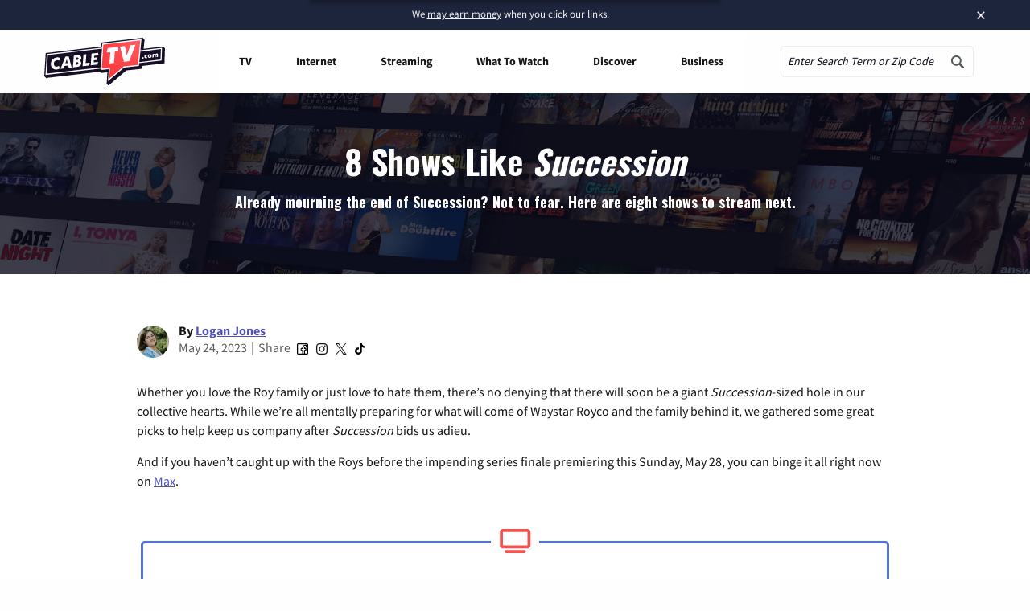

--- FILE ---
content_type: text/css
request_url: https://tags.srv.stackadapt.com/sa.css
body_size: -11
content:
:root {
    --sa-uid: '0-5f3f9b9c-5423-5929-5b1b-2efaf86f263a';
}